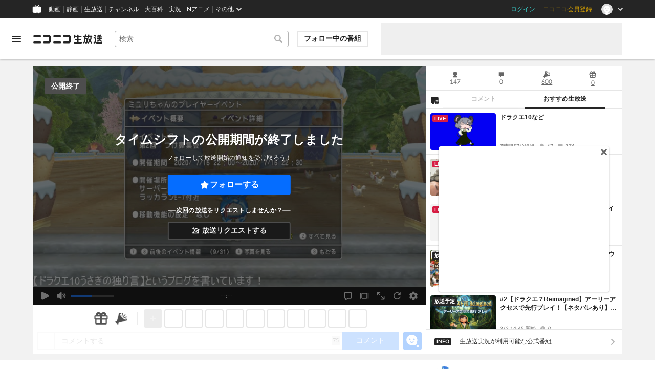

--- FILE ---
content_type: image/svg+xml
request_url: https://nicolive.cdn.nimg.jp/relive/party1-static/nicolive-v2/item/speaker_wave_icon_fill.51553.svg
body_size: 433
content:
<svg width="24" height="24" viewBox="0 0 24 24" fill="none" xmlns="http://www.w3.org/2000/svg">
<path d="M18.5 18C18.21 18 17.92 17.87 17.72 17.62C17.38 17.19 17.45 16.56 17.88 16.21C17.9 16.2 20 14.46 20 11.99C20 9.52001 17.89 7.79001 17.87 7.77001C17.44 7.42001 17.37 6.79001 17.72 6.37001C18.07 5.94001 18.69 5.87001 19.12 6.21001C19.24 6.30001 22 8.55001 22 11.99C22 15.43 19.24 17.68 19.12 17.77C18.94 17.92 18.71 17.99 18.5 17.99V18ZM16.05 15.83C16.13 15.78 18 14.5 18 12C18 9.50001 16.13 8.22001 16.05 8.17001C15.59 7.86001 14.98 7.99001 14.67 8.44001C14.36 8.89001 14.48 9.51001 14.93 9.83001C14.97 9.86001 15.99 10.59 15.99 12C15.99 13.41 14.97 14.14 14.94 14.17C14.48 14.48 14.36 15.1 14.66 15.56C14.85 15.85 15.17 16.01 15.49 16.01C15.68 16.01 15.87 15.96 16.04 15.84L16.05 15.83ZM11.75 3.09001C11.3 2.91001 10.78 3.01001 10.44 3.36001L6.41 7.50001H3.2C2.54 7.50001 2 8.04001 2 8.70001V15.3C2 15.96 2.54 16.5 3.2 16.5H6.41L10.44 20.64C10.67 20.88 10.98 21 11.3 21C11.45 21 11.61 20.97 11.75 20.91C12.2 20.73 12.5 20.29 12.5 19.8V4.20001C12.5 3.71001 12.21 3.27001 11.75 3.09001Z" fill="#252525"/>
</svg>


--- FILE ---
content_type: application/javascript
request_url: https://nicolive.cdn.nimg.jp/relive/program-watch/scripts/runtime.84e96ee5.js
body_size: 1879
content:
(()=>{"use strict";var e,t,r,o={},n={};function i(e){var t=n[e];if(void 0!==t)return t.exports;var r=n[e]={id:e,loaded:!1,exports:{}};return o[e].call(r.exports,r,r.exports,i),r.loaded=!0,r.exports}i.m=o,i.n=e=>{var t=e&&e.__esModule?()=>e.default:()=>e;return i.d(t,{a:t}),t},c=Object.getPrototypeOf?e=>Object.getPrototypeOf(e):e=>e.__proto__,i.t=function(e,t){if(1&t&&(e=this(e)),8&t||"object"==typeof e&&e&&(4&t&&e.__esModule||16&t&&"function"==typeof e.then))return e;var r=Object.create(null);i.r(r);var o={};a=a||[null,c({}),c([]),c(c)];for(var n=2&t&&e;("object"==typeof n||"function"==typeof n)&&!~a.indexOf(n);n=c(n))Object.getOwnPropertyNames(n).forEach(t=>{o[t]=()=>e[t]});return o.default=()=>e,i.d(r,o),r},i.d=(e,t)=>{for(var r in t)i.o(t,r)&&!i.o(e,r)&&Object.defineProperty(e,r,{enumerable:!0,get:t[r]})},i.f={},i.e=e=>Promise.all(Object.keys(i.f).reduce((t,r)=>(i.f[r](e,t),t),[])),i.u=e=>"scripts/chunk."+({355:"comment-renderer",420:"exponential-backoff",428:"browser-logs"})[e]+"."+({355:"e295ba68a9",420:"3006b857bd",428:"a32c7eb4bf"})[e]+".js",i.miniCssF=e=>""+e+".css",i.g=(()=>{if("object"==typeof globalThis)return globalThis;try{return this||Function("return this")()}catch(e){if("object"==typeof window)return window}})(),i.o=(e,t)=>Object.prototype.hasOwnProperty.call(e,t),l={},i.l=function(e,t,r,o){if(l[e])return void l[e].push(t);if(void 0!==r)for(var n,a,c=document.getElementsByTagName("script"),u=0;u<c.length;u++){var p=c[u];if(p.getAttribute("src")==e||p.getAttribute("data-webpack")=="@nicolive/pc-program-watch-container-component:"+r){n=p;break}}n||(a=!0,(n=document.createElement("script")).timeout=120,i.nc&&n.setAttribute("nonce",i.nc),n.setAttribute("data-webpack","@nicolive/pc-program-watch-container-component:"+r),n.src=e),l[e]=[t];var s=function(t,r){n.onerror=n.onload=null,clearTimeout(f);var o=l[e];if(delete l[e],n.parentNode&&n.parentNode.removeChild(n),o&&o.forEach(function(e){return e(r)}),t)return t(r)},f=setTimeout(s.bind(null,void 0,{type:"timeout",target:n}),12e4);n.onerror=s.bind(null,n.onerror),n.onload=s.bind(null,n.onload),a&&document.head.appendChild(n)},i.r=e=>{"undefined"!=typeof Symbol&&Symbol.toStringTag&&Object.defineProperty(e,Symbol.toStringTag,{value:"Module"}),Object.defineProperty(e,"__esModule",{value:!0})},i.nmd=e=>(e.paths=[],e.children||(e.children=[]),e),u=[],i.O=(e,t,r,o)=>{if(t){o=o||0;for(var n=u.length;n>0&&u[n-1][2]>o;n--)u[n]=u[n-1];u[n]=[t,r,o];return}for(var a=1/0,n=0;n<u.length;n++){for(var[t,r,o]=u[n],c=!0,l=0;l<t.length;l++)(!1&o||a>=o)&&Object.keys(i.O).every(e=>i.O[e](t[l]))?t.splice(l--,1):(c=!1,o<a&&(a=o));if(c){u.splice(n--,1);var p=r();void 0!==p&&(e=p)}}return e},i.g.importScripts&&(p=i.g.location+"");var a,c,l,u,p,s=i.g.document;if(!p&&s&&(s.currentScript&&"SCRIPT"===s.currentScript.tagName.toUpperCase()&&(p=s.currentScript.src),!p)){var f=s.getElementsByTagName("script");if(f.length)for(var d=f.length-1;d>-1&&(!p||!/^http(s?):/.test(p));)p=f[d--].src}if(!p)throw Error("Automatic publicPath is not supported in this browser");i.p=(p=p.replace(/^blob:/,"").replace(/#.*$/,"").replace(/\?.*$/,"").replace(/\/[^\/]+$/,"/"))+"../",e={146:0},i.f.j=function(t,r){var o=i.o(e,t)?e[t]:void 0;if(0!==o)if(o)r.push(o[2]);else if(146!=t){var n=new Promise((r,n)=>o=e[t]=[r,n]);r.push(o[2]=n);var a=i.p+i.u(t),c=Error();i.l(a,function(r){if(i.o(e,t)&&(0!==(o=e[t])&&(e[t]=void 0),o)){var n=r&&("load"===r.type?"missing":r.type),a=r&&r.target&&r.target.src;c.message="Loading chunk "+t+" failed.\n("+n+": "+a+")",c.name="ChunkLoadError",c.type=n,c.request=a,o[1](c)}},"chunk-"+t,t)}else e[t]=0},i.O.j=t=>0===e[t],t=(t,r)=>{var o,n,[a,c,l]=r,u=0;if(a.some(t=>0!==e[t])){for(o in c)i.o(c,o)&&(i.m[o]=c[o]);if(l)var p=l(i)}for(t&&t(r);u<a.length;u++)n=a[u],i.o(e,n)&&e[n]&&e[n][0](),e[n]=0;return i.O(p)},(r=globalThis.webpackChunk_nicolive_pc_program_watch_container_component=globalThis.webpackChunk_nicolive_pc_program_watch_container_component||[]).forEach(t.bind(null,0)),r.push=t.bind(null,r.push.bind(r))})();

--- FILE ---
content_type: image/svg+xml
request_url: https://nicolive.cdn.nimg.jp/relive/party1-static/nicolive/status/nicopedia-existence-status_unknown_circle_icon.b47fb.svg
body_size: 409
content:
<svg width="16" height="16" viewBox="0 0 16 16" fill="none" xmlns="http://www.w3.org/2000/svg">
<circle cx="8" cy="8" r="8" fill="#666666"/>
<path fill-rule="evenodd" clip-rule="evenodd" d="M9.05 10.625C9.2433 10.625 9.4 10.7817 9.4 10.975V12.025C9.4 12.1178 9.36312 12.2069 9.29749 12.2725C9.23185 12.3381 9.14283 12.375 9.05 12.375H6.95C6.7567 12.375 6.6 12.2183 6.6 12.025V10.975C6.6 10.7817 6.7567 10.625 6.95 10.625H9.05ZM3.625 5.025C3.625 4.2518 4.2518 3.625 5.025 3.625H10.975C11.7482 3.625 12.375 4.2518 12.375 5.025V7.3C12.375 7.6713 12.2275 8.0274 11.9649 8.28995C11.7024 8.5525 11.3463 8.7 10.975 8.7H9.225C9.0317 8.7 8.875 8.8567 8.875 9.05V9.575C8.875 9.7683 8.7183 9.925 8.525 9.925H7.475C7.2817 9.925 7.125 9.7683 7.125 9.575V8C7.125 7.81435 7.19875 7.6363 7.33003 7.50503C7.4613 7.37375 7.63935 7.3 7.825 7.3H9.925C10.3116 7.3 10.625 6.9866 10.625 6.6V5.725C10.625 5.3384 10.3116 5.025 9.925 5.025H6.075C5.6884 5.025 5.375 5.3384 5.375 5.725V6.775C5.375 6.9683 5.2183 7.125 5.025 7.125H3.975C3.7817 7.125 3.625 6.9683 3.625 6.775V5.025Z" fill="white"/>
</svg>
